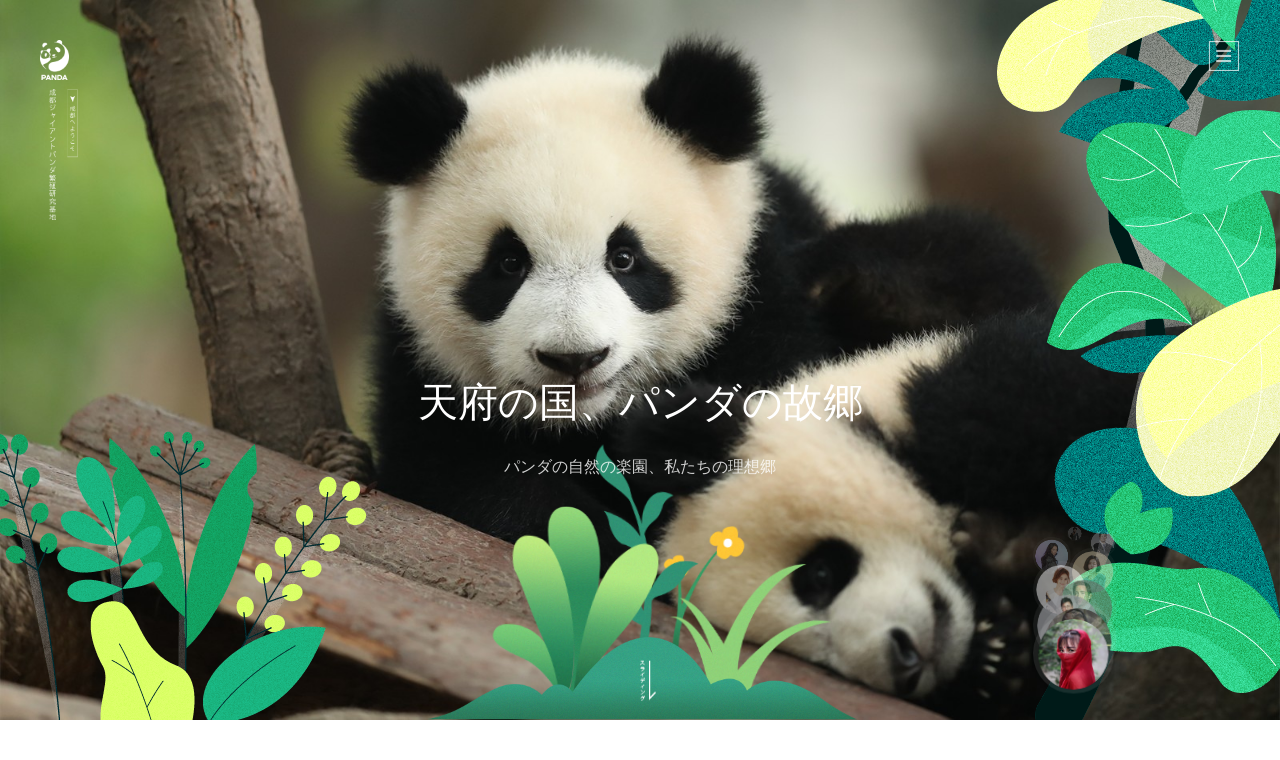

--- FILE ---
content_type: text/html
request_url: https://www.panda.org.cn/jp/
body_size: 5572
content:
<!doctype html>
<html>
<head>
<meta charset="utf-8">
<meta name="viewport" content="width=device-width, initial-scale=1.0">
<title>成都ジャイアントパンダ繁殖研究基地</title>
<meta name="format-detection" content="telephone=no" />
<link rel="stylesheet" href="/skin/public/assets/base/layout.css">
<link rel="stylesheet" href="/skin/public/assets/iconfont/iconfont.css">
<link rel="stylesheet" href="/skin/public/assets/font/log.css">
<link rel="stylesheet" href="/skin/jp/css/style.css?v=202309242125">
<script type="application/javascript" src="/skin/public/js/jquery2.1.4/jquery.min.js"></script>
<script charset="UTF-8" id="LA_COLLECT" src="/skin/public/js/la/js-sdk-pro.min.js"></script>
<script>LA.init({id: "3MsmHkiV86cQfjqx",ck: "3MsmHkiV86cQfjqx", autoTrack: true, prefix: 'event'})</script>
<script type="application/javascript" src="/skin/public/js/panda/panda.js?v=20230926"></script>
<link rel="stylesheet" href="/skin/public/js/wow/animate.min.css">
<link rel="stylesheet" href="/skin/jp/css/home.css?v=20250228">
</head>
<body>
<div class="maxw">
    <div class="index">
        <div class="header-wrap" style="display: none;">
            <div class="logo" onClick="sethref('/jp/')"><i class="iconfont icon-logo" style="font-size: 0.6rem;"></i>
                <p>成都ジャイアントパンダ繁殖研究基地</p>
            </div>
            <div class="nav-wrap">
                                                    <div class="list-box"><span style="color: rgb(51, 51, 51);"><i class="iconfont icon-" style="font-size: 16px;"></i><span class="name">ニュースセンター</span></span>
                    <div class="list-child">
                                                    <p onclick="sethref('/jp/news/news')">最新ニュース</p>
                                                    <p onclick="sethref('/jp/news/events')">イベント</p>
                                                    <p onclick="sethref('/jp/news/interesting')">パンダの逸聞</p>
                                            </div>    
                </div>
                                                                         <div class="list-box"><span style="color: rgb(51, 51, 51);"><i class="iconfont icon-" style="font-size: 16px;"></i><span class="name">ご利用案内</span></span>
                    <div class="list-child">
                                                    <p onclick="sethref('/jp/service/opentime')">開園時間</p>
                                                    <p onclick="sethref('/jp/service/ticket')">入園料</p>
                                                    <p onclick="sethref('/jp/service/sightseeingbus')">園内カート案内</p>
                                                    <p onclick="sethref('/jp/service/explain')">ガイドツアー</p>
                                                    <p onclick="sethref('/jp/service/map')">園内マップ</p>
                                                    <p onclick="sethref('/jp/service/foodandshop')">レストラン･ショップ案内・パフォーマンス</p>
                                                    <p onclick="sethref('/jp/service/transit')">アクセス</p>
                                                    <p onclick="sethref('/jp/service/notice')">お客様へ</p>
                                                    <p onclick="sethref('/jp/service/contact')">お問い合わせ</p>
                                            </div>    
                </div>
                                                                         <div class="list-box"><span style="color: rgb(51, 51, 51);"><i class="iconfont icon-" style="font-size: 16px;"></i><span class="name">保護研究プロジェクト</span></span>
                    <div class="list-child">
                                                    <p onclick="sethref('/jp/research/monograph')">学術交流</p>
                                                    <p onclick="sethref('/jp/research/importance')">実験室概況</p>
                                                    <p onclick="sethref('/jp/research/institutions')">実験室組織案内</p>
                                                    <p onclick="sethref('/jp/research/team')">研究チーム</p>
                                                    <p onclick="sethref('/jp/research/achievements')">研究プロジェクト及び成果</p>
                                                    <p onclick="sethref('/jp/research/results')">研究の方向と内容</p>
                                            </div>    
                </div>
                                                                         <div class="list-box"><span style="color: rgb(51, 51, 51);"><i class="iconfont icon-" style="font-size: 16px;"></i><span class="name">動物の家</span></span>
                    <div class="list-child">
                                                    <p onclick="sethref('/jp/animal/feeding')">飼育ニュース</p>
                                                    <p onclick="sethref('/jp/animal/stockman')">飼育員紹介</p>
                                                    <p onclick="sethref('/jp/animal/preventionandcure')">疾病の予防と治療</p>
                                                    <p onclick="sethref('/jp/animal/hospital')">パンダ病院</p>
                                            </div>    
                </div>
                                                                         <div class="list-box"><span style="color: rgb(51, 51, 51);"><i class="iconfont icon-" style="font-size: 16px;"></i><span class="name">科学普及教育</span></span>
                    <div class="list-child">
                                                    <p onclick="sethref('/jp/education/introduction')">科学普及教育の紹介</p>
                                                    <p onclick="sethref('/jp/education/framework')">科学普及施設</p>
                                                    <p onclick="sethref('/jp/education/activityreservation')">イベント予約</p>
                                                    <p onclick="sethref('/jp/education/volunteers')">ボランティアの家</p>
                                                    <p onclick="sethref('/jp/education/database')">科学普及データベース</p>
                                            </div>    
                </div>
                                                                         <div class="list-box"><span style="color: rgb(51, 51, 51);"><i class="iconfont icon-" style="font-size: 16px;"></i><span class="name">パンダ文化</span></span>
                    <div class="list-child">
                                                    <p onclick="sethref('/jp/culture/activities')">パンダニュース</p>
                                                    <p onclick="sethref('/jp/culture/wallpapers')">パンダ壁紙</p>
                                                    <p onclick="sethref('/jp/culture/music')">パンダ音楽</p>
                                                    <p onclick="sethref('/jp/culture/artgroup')">パンダ芸術団</p>
                                                    <p onclick="sethref('/jp/culture/films')">パンダのドキュメンタリー</p>
                                                    <p onclick="sethref('/jp/culture/artgallery')">公式セルフメディア</p>
                                                    <p onclick="sethref('/jp/culture/tiktok')">パンダ映像</p>
                                            </div>    
                </div>
                                                                         <div class="list-box"><span style="color: rgb(51, 51, 51);"><i class="iconfont icon-" style="font-size: 16px;"></i><span class="name">国内外協力</span></span>
                    <div class="list-child">
                                                    <p onclick="sethref('/jp/cooperate/domestic')">国内協力</p>
                                                    <p onclick="sethref('/jp/cooperate/international')">国際協力</p>
                                            </div>    
                </div>
                                                                         <div class="list-box"><span style="color: rgb(51, 51, 51);"><i class="iconfont icon-" style="font-size: 16px;"></i><span class="name">パンダ谷</span></span>
                    <div class="list-child">
                                                    <p onclick="sethref('/jp/pandavalley/news')">パンダ谷ニュース</p>
                                                    <p onclick="sethref('/jp/pandavalley/map')">園内マップ</p>
                                                    <p onclick="sethref('/jp/pandavalley/tour')">パンダ谷ガイド</p>
                                                    <p onclick="sethref('/jp/pandavalley/tickets')">チケット購入･予約</p>
                                                    <p onclick="sethref('/jp/pandavalley/album')">パンダ谷アルバム</p>
                                            </div>    
                </div>
                                                                         <div class="list-box"><span style="color: rgb(51, 51, 51);"><i class="iconfont icon-" style="font-size: 16px;"></i><span class="name">サポーター</span></span>
                    <div class="list-child">
                                                    <p onclick="sethref('/jp/support/support')">サポーターリスト</p>
                                                    <p onclick="sethref('/jp/support/donators')">寄付提議書</p>
                                            </div>    
                </div>
                                                                         <div class="list-box"><span style="color: rgb(51, 51, 51);"><i class="iconfont icon-" style="font-size: 16px;"></i><span class="name">パンダ基地について</span></span>
                    <div class="list-child">
                                                    <p onclick="sethref('/jp/about/introduction')">パンダ基地に関して</p>
                                                    <p onclick="sethref('/jp/about/organizations')">組織機構</p>
                                            </div>    
                </div>
                                                 </div>
            <div class="btn-wrap">
                <div class="languageSelection">
                    <div style="color: rgb(51, 51, 51);">日本語</div>
                    <div class="el-divider el-divider--vertical">
                    </div><i class="iconfont sign icon-sanjiao" style="color: rgb(51, 51, 51); font-size: 12px;"></i>
                    <div class="list-child">
                        <p onClick="sethref('/cn',2,1)">简体中文</p>
                        <p onClick="sethref('/cn',2,2)">繁體中文</p>
                        <p onClick="sethref('/en/')">English</p>
                        <p onClick="sethref('/jp/')">日本語</p>
                    </div>
                </div>
                <div class="btn"><i class="iconfont caidan icon-caidan" style="color: rgb(51, 51, 51); font-size: 28px;"></i></div>
            </div>
        
        </div>

        <div class="section-one">
            <div class="logo"><img src="//file.panda.org.cn/skin/jp/images/logo_1.png"  class="logo1"><img src="//file.panda.org.cn/skin/jp/images/logo_2.png"
                 data-wow-delay="1s" class="logo2 wow fadeInDown"></div>
            <div class="flowers">
                <div class="left wow fadeInLeftBig"><img src="//file.panda.org.cn/skin/jp/images/left.png" ></div>
                <div class="center wow fadeInUpBig"><img src="/skin/jp/images/11.png"  class="img11"><img src="/skin/jp/images/01_1668501398363.png"
                     class="img01 flower-child"><img src="//file.panda.org.cn/skin/jp/images/02.png"  class="img02 flower-child"><img src="/skin/jp/images/03.png"
                     class="img03 flower-child"><img src="//file.panda.org.cn/skin/jp/images/04.png"  class="img04 flower-child"><img src="/skin/jp/images/05.png"
                     class="img05 flower-child"><img src="//file.panda.org.cn/skin/jp/images/06.png"  class="img06 flower-child"><img src="/skin/jp/images/07_1668501448202.png"
                     class="img07 flower-child"><img src="//file.panda.org.cn/skin/jp/images/08_1668501455630.png"  class="img08 flower-child"><img src="/skin/jp/images/09_1668501462685.png"
                     class="img09 flower-child"><img src="//file.panda.org.cn/skin/jp/images/10_1668501469311.png"  class="img10 flower-child"></div>
                <div class="right wow fadeInRightBig"><img src="//file.panda.org.cn/skin/jp/images/right.png" ></div>
            </div>
            <div class="title-box">
                <div class="title">天府の国、パンダの故郷</div>
                <div class="desc">パンダの自然の楽園、私たちの理想郷</div>
            </div>
            <div class="nav-btn"><i class="iconfont caidan icon-caidan" style="color: rgba(255, 255, 255, 0.7); font-size: 0.48rem;"></i></div>
            <div class="head">
                <div class="bubble"><img src="//file.panda.org.cn/skin/jp/images/w01.png" ></div>
                <div class="bubble"><img src="//file.panda.org.cn/skin/jp/images/w02.png" ></div>
                <div class="bubble"><img src="//file.panda.org.cn/skin/jp/images/w03.png" ></div>
                <div class="bubble"><img src="//file.panda.org.cn/skin/jp/images/w04.png" ></div>
                <div class="bubble"><img src="//file.panda.org.cn/skin/jp/images/w05.png" ></div>
                <div class="bubble"><img src="//file.panda.org.cn/skin/jp/images/w06.png" ></div>
                <div class="bubble"><img src="//file.panda.org.cn/skin/jp/images/w07.png" ></div>
                <div class="bubble"><img src="//file.panda.org.cn/skin/jp/images/w08.png" ></div>
                <div class="bubble"><img src="//file.panda.org.cn/skin/jp/images/w09.png" ></div>
            </div>
            <div class="down"><img src="//file.panda.org.cn/skin/jp/images/down.png" ></div>
                    <div class="mask"><img src="//file.panda.org.cn/skin/cn/images/mask-logo.png"  class="mask-logo">
                <div class="mask-wrap">
                                                            <div class="mask-list-box"><span>ニュースセンター</span>
                        <div class="mask-list-child">
                                                         <p onclick="sethref('/jp/news/news')">最新ニュース</p>
                                                    <p onclick="sethref('/jp/news/events')">イベント</p>
                                                    <p onclick="sethref('/jp/news/interesting')">パンダの逸聞</p>
                                                </div>
                    </div>
                                                                                <div class="mask-list-box"><span>ご利用案内</span>
                        <div class="mask-list-child">
                                                         <p onclick="sethref('/jp/service/opentime')">開園時間</p>
                                                    <p onclick="sethref('/jp/service/ticket')">入園料</p>
                                                    <p onclick="sethref('/jp/service/sightseeingbus')">園内カート案内</p>
                                                    <p onclick="sethref('/jp/service/explain')">ガイドツアー</p>
                                                    <p onclick="sethref('/jp/service/map')">園内マップ</p>
                                                    <p onclick="sethref('/jp/service/foodandshop')">レストラン･ショップ案内・パフォーマンス</p>
                                                    <p onclick="sethref('/jp/service/transit')">アクセス</p>
                                                    <p onclick="sethref('/jp/service/notice')">お客様へ</p>
                                                    <p onclick="sethref('/jp/service/contact')">お問い合わせ</p>
                                                </div>
                    </div>
                                                                                <div class="mask-list-box"><span>保護研究プロジェクト</span>
                        <div class="mask-list-child">
                                                         <p onclick="sethref('/jp/research/monograph')">学術交流</p>
                                                    <p onclick="sethref('/jp/research/importance')">実験室概況</p>
                                                    <p onclick="sethref('/jp/research/institutions')">実験室組織案内</p>
                                                    <p onclick="sethref('/jp/research/team')">研究チーム</p>
                                                    <p onclick="sethref('/jp/research/achievements')">研究プロジェクト及び成果</p>
                                                    <p onclick="sethref('/jp/research/results')">研究の方向と内容</p>
                                                </div>
                    </div>
                                                                                <div class="mask-list-box"><span>動物の家</span>
                        <div class="mask-list-child">
                                                         <p onclick="sethref('/jp/animal/feeding')">飼育ニュース</p>
                                                    <p onclick="sethref('/jp/animal/stockman')">飼育員紹介</p>
                                                    <p onclick="sethref('/jp/animal/preventionandcure')">疾病の予防と治療</p>
                                                    <p onclick="sethref('/jp/animal/hospital')">パンダ病院</p>
                                                </div>
                    </div>
                                                                                <div class="mask-list-box"><span>科学普及教育</span>
                        <div class="mask-list-child">
                                                         <p onclick="sethref('/jp/education/introduction')">科学普及教育の紹介</p>
                                                    <p onclick="sethref('/jp/education/framework')">科学普及施設</p>
                                                    <p onclick="sethref('/jp/education/activityreservation')">イベント予約</p>
                                                    <p onclick="sethref('/jp/education/volunteers')">ボランティアの家</p>
                                                    <p onclick="sethref('/jp/education/database')">科学普及データベース</p>
                                                </div>
                    </div>
                                                                                <div class="mask-list-box"><span>パンダ文化</span>
                        <div class="mask-list-child">
                                                         <p onclick="sethref('/jp/culture/activities')">パンダニュース</p>
                                                    <p onclick="sethref('/jp/culture/wallpapers')">パンダ壁紙</p>
                                                    <p onclick="sethref('/jp/culture/music')">パンダ音楽</p>
                                                    <p onclick="sethref('/jp/culture/artgroup')">パンダ芸術団</p>
                                                    <p onclick="sethref('/jp/culture/films')">パンダのドキュメンタリー</p>
                                                    <p onclick="sethref('/jp/culture/artgallery')">公式セルフメディア</p>
                                                    <p onclick="sethref('/jp/culture/tiktok')">パンダ映像</p>
                                                </div>
                    </div>
                                                                                <div class="mask-list-box"><span>国内外協力</span>
                        <div class="mask-list-child">
                                                         <p onclick="sethref('/jp/cooperate/domestic')">国内協力</p>
                                                    <p onclick="sethref('/jp/cooperate/international')">国際協力</p>
                                                </div>
                    </div>
                                                                                <div class="mask-list-box"><span>パンダ谷</span>
                        <div class="mask-list-child">
                                                         <p onclick="sethref('/jp/pandavalley/news')">パンダ谷ニュース</p>
                                                    <p onclick="sethref('/jp/pandavalley/map')">園内マップ</p>
                                                    <p onclick="sethref('/jp/pandavalley/tour')">パンダ谷ガイド</p>
                                                    <p onclick="sethref('/jp/pandavalley/tickets')">チケット購入･予約</p>
                                                    <p onclick="sethref('/jp/pandavalley/album')">パンダ谷アルバム</p>
                                                </div>
                    </div>
                                                                                <div class="mask-list-box"><span>サポーター</span>
                        <div class="mask-list-child">
                                                         <p onclick="sethref('/jp/support/support')">サポーターリスト</p>
                                                    <p onclick="sethref('/jp/support/donators')">寄付提議書</p>
                                                </div>
                    </div>
                                                                                <div class="mask-list-box"><span>パンダ基地について</span>
                        <div class="mask-list-child">
                                                         <p onclick="sethref('/jp/about/introduction')">パンダ基地に関して</p>
                                                    <p onclick="sethref('/jp/about/organizations')">組織機構</p>
                                                </div>
                    </div>
                                                        </div><i class="iconfont back icon-guanbi-" style="color: rgb(102, 102, 102); font-size: 30px;"></i>
            </div>
        </div>
        <div>
            <div class="time-wrap">
                <p class="wow fadeInDown">開園時間：午前の部：8時 ～12時、午後の部：12時 ～16時30分</p>
                <p class="wow fadeInDown">閉園時間：17時30分</p>
                <p class="wow fadeInDown">入園料金について：入園料金：55元／人，半額：27元／人</p>
            </div>
            <div class="main-wrap">
                <div class="top">
                    <div class="left">
                        <div class="img">
                            <p class="title wow fadeIn">Service</p>
                            <p class="name wow fadeIn">ご利用案内</p>
                        </div>
                    </div>
                    <div class="line"></div>
                    <div class="right">
                        <p class="time wow fadeIn">&nbsp;</p>
                       <!-- <div class="right-list-wrap">
                            <div class="right-list-box wow fadeIn" onClick="sethref('/jp/service/sightseeingbus/')"><i class="iconfont icon-jiaotong" style="color: rgb(153, 153, 153); font-size: 0.34rem;"></i>
                                <p>園内カート案内</p>
                            </div>
                            <div class="right-list-box wow fadeIn" onClick="sethref('/jp/service/explain/')"><i class="iconfont icon-yule1" style="color: rgb(153, 153, 153); font-size: 0.34rem;"></i>
                                <p>ガイドツアー</p>
                            </div>
                            <div class="right-list-box wow fadeIn" onClick="sethref('/jp/service/map/')"><i class="iconfont icon-quanjing" style="color: rgb(153, 153, 153); font-size: 0.34rem;"></i>
                                <p>園内マップ</p>
                            </div>
                            <div class="right-list-box wow fadeIn" onClick="sethref('/jp/service/transit/')"><i class="iconfont icon-luxian" style="color: rgb(153, 153, 153); font-size: 0.34rem;"></i>
                                <p>アクセス</p>
                            </div>
                        </div>-->
                    </div>
                </div>
                <div class="bottom">
                    <div class="picture-wrap">
                        <div class="big-picture wow bounceIn"><img src="//file.panda.org.cn/skin/jp/images/img01.png" ></div>
                        <div data-wow-delay="0.8s" class="small-picture wow bounceIn"><img src="//file.panda.org.cn/skin/jp/images/img02.png" ></div>
                    </div>
                    <div class="tab-wrap">
                                                                                                     <div data-wow-delay="1s" class="list-box wow fadeInLeft class-one" onClick="sethref('/jp/service/opentime')"><span>開園時間</span></div>
                                           			                                                   <div data-wow-delay="1.2s" class="list-box wow fadeInLeft class-one" onClick="sethref('/jp/service/ticket')"><span>入園料</span></div>
                                           			                                                   <div data-wow-delay="1.4s" class="list-box wow fadeInLeft class-one" onClick="sethref('/jp/service/sightseeingbus')"><span>園内カート案内</span></div>
                                           			                                                   <div data-wow-delay="1.6s" class="list-box wow fadeInLeft class-one" onClick="sethref('/jp/service/explain')"><span>ガイドツアー</span></div>
                                           			                                                   <div data-wow-delay="1.8s" class="list-box wow fadeInLeft class-two" onClick="sethref('/jp/service/map')"><span>園内マップ</span></div>
                                           			                                                   <div data-wow-delay="2s" class="list-box wow fadeInLeft class-two" onClick="sethref('/jp/service/foodandshop')"><span>レストラン･ショップ案内・パフォーマンス</span></div>
                                           			                                                   <div data-wow-delay="2.2s" class="list-box wow fadeInLeft class-two" onClick="sethref('/jp/service/transit')"><span>アクセス</span></div>
                                           			                                                   <div data-wow-delay="2.4s" class="list-box wow fadeInLeft class-two" onClick="sethref('/jp/service/notice')"><span>お客様へ</span></div>
                                           			                                                   <div data-wow-delay="2.6s" class="list-box wow fadeInLeft class-two" onClick="sethref('/jp/service/contact')"><span>お問い合わせ</span></div>
                                           			                    </div>
                </div>
            </div>
        </div>
        <div class="section-three">
            <div class="left wow fadeInDown" onClick="sethref('/jp/research/monograph/')">
                <div class="img" style="background-image: url('/skin/jp/images/img05.jpg'); background-size: cover; background-repeat: no-repeat;"></div><img src="//file.panda.org.cn/skin/jp/images/img05_1668419224112.png"  class="flowers">
                <p class="title">research</p>
                <p class="name">保護研究プロジェクト</p>
            </div>
            <div class="right wow fadeInDown"  onClick="sethref('/jp/education/introduction/')">
                <div class="img" style="background-image: url('/skin/jp/images/img06.jpg'); background-size: cover; background-repeat: no-repeat;"></div><img src="//file.panda.org.cn/skin/jp/images/img06_1668418993460.png"  class="flowers">
                <p class="title">education</p>
                <p class="name">科学普及教育</p>
            </div>
        </div>
        <div class="section-four">
            <div class="main-title wow fadeIn"> baseDynamic </div>
            <p class="name wow fadeIn">ニュースセンター</p>
            <div class="tab-wrap">
                <div class="tab-box wow fadeIn active" ref="tab1"> 最新ニュース </div>
                <div class="tab-box wow fadeIn" ref="tab2"> イベント </div>
                <div class="tab-box wow fadeIn" ref="tab3"> パンダの逸聞 </div>
            </div>
            <blockquote>
				<div class="list-wrap" id="tab1">
													<div data-wow-delay="0s" class="list-box wow fadeInLeft" onclick="sethref('/jp/news/news/2025-12-26/8846.html')"><i class="iconfont icon-jiantou1" style="color: rgb(102, 102, 102); font-size: 0.1rem;"></i>
						<p class="time">2025-09-30</p>
						<p class="title">パンダ基地は2025年全国科学普及マンス・国際レッサーパンダデー「レッサーパンダの幸せの惑星」テーマ科学普及イベントを展開</p>
					</div>
													<div data-wow-delay="0.33333333333333s" class="list-box wow fadeInLeft" onclick="sethref('/jp/news/news/2025-06-16/8802.html')"><i class="iconfont icon-jiantou1" style="color: rgb(102, 102, 102); font-size: 0.1rem;"></i>
						<p class="time">2025-05-25</p>
						<p class="title">2025年国際生物多様性の日及び科学技術イベント週間をテーマに科学普及イベントがパンダ基地で開催</p>
					</div>
													<div data-wow-delay="0.66666666666667s" class="list-box wow fadeInLeft" onclick="sethref('/jp/news/news/2025-03-14/8668.html')"><i class="iconfont icon-jiantou1" style="color: rgb(102, 102, 102); font-size: 0.1rem;"></i>
						<p class="time">2025-03-14</p>
						<p class="title">パンダ基地は2025年の世界野生生物の日をテーマにした科学普及イベントを開催</p>
					</div>
													<div data-wow-delay="1s" class="list-box wow fadeInLeft" onclick="sethref('/jp/news/news/2025-03-11/8655.html')"><i class="iconfont icon-jiantou1" style="color: rgb(102, 102, 102); font-size: 0.1rem;"></i>
						<p class="time">2025-02-01</p>
						<p class="title">Frutas de Chileチリフルーツが「エンリッチメント計画」に寄付 ジャイアントパンダ保護の公益活動を実践</p>
					</div>
												</div>
				<div class="list-wrap" id="tab2" style="display: none">
									<div class="list-box" onclick="sethref('/jp/news/events/2025-12-26/8845.html')"><i class="iconfont icon-jiantou1" style="color: rgb(102, 102, 102); font-size: 0.1rem;"></i>
						<p class="time">2025-11-04</p>
						<p class="title">聞き手から話し手へ:第20期科学普及ボランティアが準備完了！</p>
					</div>
									<div class="list-box" onclick="sethref('/jp/news/events/2025-12-26/8844.html')"><i class="iconfont icon-jiantou1" style="color: rgb(102, 102, 102); font-size: 0.1rem;"></i>
						<p class="time">2025-10-10</p>
						<p class="title">イベントレビュー丨世界動物の日丨「金色の精霊」と秋の約束：私だって「国宝」だよ</p>
					</div>
									<div class="list-box" onclick="sethref('/jp/news/events/2025-12-26/8843.html')"><i class="iconfont icon-jiantou1" style="color: rgb(102, 102, 102); font-size: 0.1rem;"></i>
						<p class="time">2025-08-25</p>
						<p class="title">パンダ基地が２０２５年「FUN夏休み・グングン工房」シリーズテーマ科学普及イベントを開催</p>
					</div>
									<div class="list-box" onclick="sethref('/jp/news/events/2025-06-16/8801.html')"><i class="iconfont icon-jiantou1" style="color: rgb(102, 102, 102); font-size: 0.1rem;"></i>
						<p class="time">2025-06-06</p>
						<p class="title">パンダ基地で「六五環境デー」環境保護テーマの科学普及イベントを開催</p>
					</div>
								</div>
				<div class="list-wrap" id="tab3" style="display: none">
									<div class="list-box" onclick="sethref('/jp/news/interesting/2023-07-08/7571.html')"><i class="iconfont icon-jiantou1" style="color: rgb(102, 102, 102); font-size: 0.1rem;"></i>
						<p class="time">2023-05-01</p>
						<p class="title">ジャイアントパンダ百科　タケを食べること</p>
					</div>
									<div class="list-box" onclick="sethref('/jp/news/interesting/2023-07-08/7570.html')"><i class="iconfont icon-jiantou1" style="color: rgb(102, 102, 102); font-size: 0.1rem;"></i>
						<p class="time">2023-04-10</p>
						<p class="title">食べ残しを持ち帰るジャイアントパンダ</p>
					</div>
									<div class="list-box" onclick="sethref('/jp/news/interesting/2023-07-08/7569.html')"><i class="iconfont icon-jiantou1" style="color: rgb(102, 102, 102); font-size: 0.1rem;"></i>
						<p class="time">2023-02-26</p>
						<p class="title">成都パンダ基地の体育授業が始まり、パンダたちがフィジカルアップ！</p>
					</div>
									<div class="list-box" onclick="sethref('/jp/news/interesting/2023-07-08/7568.html')"><i class="iconfont icon-jiantou1" style="color: rgb(102, 102, 102); font-size: 0.1rem;"></i>
						<p class="time">2022-11-10</p>
						<p class="title">秋の日のジャイアントパンダ</p>
					</div>
								</div>
            </blockquote>
        </div>
        <div class="section-five wow fadeInUpBig" onClick="sethref('/jp/culture/activities/')">
            <div class="img" style="background-image: url('//file.panda.org.cn/skin/jp/images/img07.jpg'); background-size: cover; background-repeat: no-repeat;"></div><img src="//file.panda.org.cn/skin/jp/images/img07_1668419001452.png"  class="flowers">
            <p class="title">pandaCulture</p>
            <p class="name">パンダ文化</p>
        </div>
        <div class="footer-wrap">
            <div class="top">
                <div class="left">
                    <p class="title">住所</p>
                    <p class="address">中国四川省成都市成華区パンダ大通り1375号</p>
                    <p class="postal-code">郵政番号:610081</p>
                    <!--<p class="mail">メールアドレス:pandabase@panda.org.cn</p>-->
                </div>
                <div class="right">
                    <p class="title">ホットライン</p>
                    <p class="tel-one">86-28-83510033</p>
                    <p class="tel-two">ファックス:86-28-83516911</p>
                </div>
            </div>
            <div class="bottom">
                <div class="left" onclick="sethref('/jp/service/contact/')">お問い合わせ</div>
                <div class="right">©2001-2024 panda.org.cn 成都ジャイアントパンダ繁殖研究基地 All Rights Reserved.</div>
            </div>
            <div class="el-backtop" style="right: 40px; bottom: 40px;"><i class="iconfont icon-top" style="color: rgb(51, 51, 51); font-size: 0.44rem;"></i></div>
        </div>

    </div>
</div>
<script type="application/javascript" src="/skin/jp/js/home.js"></script>

<script type="application/javascript" src="/skin/public/js/wow/wow.min.js"></script>
<script type="application/javascript">
	$(function() {
		new WOW().init();
	});
</script>

</body>
</html>

--- FILE ---
content_type: text/css
request_url: https://www.panda.org.cn/skin/public/assets/base/layout.css
body_size: 1720
content:
@charset "UTF-8";
html {
  font-family: -apple-system, BlinkMacSystemFont, Segoe UI, PingFang SC, Hiragino Sans GB, Microsoft YaHei, Helvetica Neue, Helvetica, Arial, sans-serif, Apple Color Emoji, Segoe UI Emoji, Segoe UI Symbol;
  -ms-text-size-adjust: 100%;
  -webkit-text-size-adjust: 100%;
}

body {
  font-size: 14px;
  overflow: hidden;
  overflow-y: auto;
  -webkit-overflow-scrolling: touch;
  font-family: "helvetica neue", arial, sans-serif;
}

html,
body,
.maxw {
  width: 100%;
}

* {
  -webkit-touch-callout: none;
  -webkit-tap-highlight-color: transparent;
  -webkit-box-sizing: border-box;
  -moz-box-sizing: border-box;
  box-sizing: border-box;
  margin: 0;
  padding: 0;
}

audio,
canvas,
progress,
video {
  display: inline-block;
  vertical-align: baseline;
}

audio:not([controls]) {
  display: none;
  height: 0;
}

[hidden],
template {
  display: none;
}

/*a {
  color: #000000;
  background: transparent;
  text-decoration: none;
  -webkit-tap-highlight-color: transparent;
  transition: all 0.25s ease 0s;
}
a:active {
  outline: 0;
}*/

b,
strong {
  font-weight: bold;
}

i {
  font-style: normal;
}

img {
  border: 0;
  vertical-align: middle;
  max-width: 100%;
  object-fit: cover;
  height: auto;
}

hr {
  -moz-box-sizing: content-box;
  box-sizing: content-box;
  height: 0;
}

pre {
  overflow: auto;
  white-space: pre;
  white-space: pre-wrap;
  word-wrap: break-word;
}

button,
input,
optgroup,
select,
textarea {
  color: inherit;
  font: inherit;
  margin: 0;
  border: none;
  outline: none;
  -webkit-appearance: none;
}

button {
  overflow: visible;
}

button,
select {
  text-transform: none;
}

button,
html input {
  cursor: pointer;
}

button[disabled],
html input[disabled] {
  cursor: default;
}

button::-moz-focus-inner,
input::-moz-focus-inner {
  border: 0;
  padding: 0;
}

input {
  -moz-box-sizing: border-box;
  -webkit-box-sizing: border-box;
  box-sizing: border-box;
  line-height: normal;
  box-sizing: border-box;
  padding: 0;
}

input::-webkit-outer-spin-button {
  height: auto;
  -webkit-appearance: none;
}

legend {
  border: 0;
  padding: 0;
}

textarea {
  overflow: auto;
  resize: vertical;
}

table {
  border-collapse: collapse;
  border-spacing: 0;
}

ul,
li,
ol {
  list-style: none outside none;
}

h1,
h2,
h3 {
  font-weight: normal;
  font-size: 100%;
}

input::-moz-placeholder,
textarea::-moz-placeholder {
  color: #cccccc;
}

input:-ms-input-placeholder,
textarea:-ms-input-placeholder {
  color: #cccccc;
}

input::-webkit-input-placeholder,
textarea::-webkit-input-placeholder {
  color: #cccccc;
}

input[type=button] {
  -webkit-appearance: none;
  appearance: none;
}

::-webkit-scrollbar {
  width: 0.01rem;
  height: 0.01rem;
}

::-webkit-scrollbar-thumb {
  background: rgba(0, 0, 0, 0.05);
}

::-webkit-scrollbar-thumb:window-inactive {
  background: rgba(0, 0, 0, 0.05);
}


/*  loading */

.el-loading-spinner {
	background-image: url("../../images/loading .gif");
	background-repeat: no-repeat;
	background-size: 300px;
	width: 100%;
	height: 400px;
	background-position: center;
	transform: translateY(-50%);
}

.el-loading-spinner .circular {
	display: none;
}

.el-popover {
	padding: 1px;
}

.el-pager li.active, .el-pager li:hover, .el-select-dropdown__item.selected {
	color: #15A98D;
}

.el-pagination__sizes .el-input .el-input__inner:hover, .el-input__inner:focus {
	border-color: #15A98D;
}

.el-message--warning {
	left: 50% !important;
	top: 30% !important;
	transform: translate(-50%, -50%);
	margin: 0 !important;
}

.more-btn-one {
	font-size: 16px;
	text-align: right;
	position: absolute;
	bottom: -50px;
	right: 0;
	cursor: pointer;
	color: #666666;
	display: flex;
	align-items: center;
}

.more-btn-one i {
	margin-left: 5px;
	position: relative;
	top: 1px;
}

.more-btn-one:hover {
	color: #15A98D;
}

.more-btn-two {
	font-size: 16px;
	text-align: right;
	position: absolute;
	bottom: -50px;
	right: 0;
	cursor: pointer;
	color: #ffffff;
	border-bottom: 1px solid transparent;
	display: flex;
	align-items: center;
}

.more-btn-two i {
	margin-left: 5px;
	position: relative;
	top: 1px;
}

.more-btn-two:hover {
	border-bottom-color: #ffffff;
}

.main {
	position: relative;
}



/*col补充*/

.el-row {
	-webkit-box-sizing: border-box;
	box-sizing: border-box;
}

.el-row:after,.el-row:before {
	display: table;
}

.el-row:after {
	clear: both;
}

.el-row--flex {
	display: -webkit-box;
	display: -ms-flexbox;
	display: flex;
}

.el-col-0,.el-row--flex:after,.el-row--flex:before {
	display: none;
}

.el-row--flex.is-justify-center {
	-webkit-box-pack: center;
	-ms-flex-pack: center;
	justify-content: center;
}

.el-row--flex.is-justify-end {
	-webkit-box-pack: end;
	-ms-flex-pack: end;
	justify-content: flex-end;
}

.el-row--flex.is-justify-space-between {
	-webkit-box-pack: justify;
	-ms-flex-pack: justify;
	justify-content: space-between;
}

.el-row--flex.is-justify-space-around {
	-ms-flex-pack: distribute;
	justify-content: space-around;
}

.el-row--flex.is-align-middle {
	-webkit-box-align: center;
	-ms-flex-align: center;
	align-items: center;
}

.el-row--flex.is-align-bottom {
	-webkit-box-align: end;
	-ms-flex-align: end;
	align-items: flex-end;
}

[class*=el-col-] {
	float: left;
	-webkit-box-sizing: border-box;
	box-sizing: border-box;
}

.el-col-6 {
	width: 25%;
}

--- FILE ---
content_type: text/css
request_url: https://www.panda.org.cn/skin/public/assets/iconfont/iconfont.css
body_size: 4018
content:
@font-face{font-family:"iconfont";src:url('iconfont.eot?t=1669886468748#iefix') format("embedded-opentype"),url('iconfont.woff2?t=1669886468748') format('woff2'),url('iconfont.woff?t=1669886468748') format('woff'),url('iconfont.ttf?t=1669886468748') format('truetype'),url('iconfont.svg?t=1669886468748#iconfont') format('svg');}@font-face{font-family:"iconfont";src:url('iconfont_xin.woff2?t=1741658017771') format('woff2'),url('iconfont_xin.woff?t=1741658017771') format('woff'),url('iconfont_xin.ttf?t=1741658017771') format('truetype');}.iconfont{font-family:"iconfont" !important;font-style:normal;-webkit-font-smoothing:antialiased;-moz-osx-font-smoothing:grayscale;}.icon-yuyan:before{content:"\e611";}.icon-dingpiao-06:before{content:"\e9a3";}.icon-dingpiao-04:before{content:"\e9a9";}.icon-yule1:before{content:"\e607";}.icon-shengyin:before{content:"\e67f";}.icon-bofang:before{content:"\e6d1";}.icon-zanting:before{content:"\e718";}.icon-yuding:before{content:"\e717";}.icon-fuwu:before{content:"\e640";}.icon-a-ziyuan21:before{content:"\e616";}.icon-shouye-01:before{content:"\e63b";}.icon-aixintongdao:before{content:"\e60e";}.icon-wenhuayule:before{content:"\e62c";}.icon-hezuoshixin:before{content:"\e63c";}.icon-dangwugongkai1:before{content:"\e6c6";}.icon-guanyuwo:before{content:"\e62b";}.icon-jiaoyu:before{content:"\e625";}.icon-dianshangjiashangcheng:before{content:"\e79f";}.icon-keyanxitong:before{content:"\e63e";}.icon-24gf-newspaper4:before{content:"\e8b4";}.icon-jiantou_shang:before{content:"\e630";}.icon-jiantou_xia:before{content:"\e632";}.icon-shubiao1:before{content:"\e8a7";}.icon-xiala2-copy:before{content:"\e89d";}.icon-xinfeng:before{content:"\e888";}.icon-daba:before{content:"\e889";}.icon-caidan1:before{content:"\e88a";}.icon-zuo:before{content:"\e88b";}.icon-weizhi:before{content:"\e88c";}.icon-shijian:before{content:"\e88d";}.icon-xiala2:before{content:"\e88e";}.icon-caidan2:before{content:"\e88f";}.icon-caidan3:before{content:"\e890";}.icon-yuyue:before{content:"\e891";}.icon-line:before{content:"\e892";}.icon-xiala:before{content:"\e893";}.icon-jiantou:before{content:"\e894";}.icon-jiantou1:before{content:"\e895";}.icon-jiao:before{content:"\e896";}.icon-caidan4:before{content:"\e897";}.icon-luxian:before{content:"\e898";}.icon-quanjing:before{content:"\e899";}.icon-top:before{content:"\e89a";}.icon-jiaotong:before{content:"\e89b";}.icon-xing:before{content:"\e89c";}.icon-fanhuidingbu1:before{content:"\e6a5";}.icon-arrowLeft:before{content:"\e65d";}.icon-guanbi-:before{content:"\e656";}.icon-shuangjiantou:before{content:"\e624";}.icon-logo:before{content:"\e6e7";}.icon-daxiongmaofengfu:before{content:"\e6e8";}.icon-canyingouwu:before{content:"\e6e9";}.icon-hezuopingtai:before{content:"\e6ea";}.icon-jiaodianhuodong:before{content:"\e6eb";}.icon-dongwuxunlian:before{content:"\e6ec";}.icon-fenbubankuai:before{content:"\e6ed";}.icon-daolanditu:before{content:"\e6ee";}.icon-douyin:before{content:"\e6ef";}.icon-fanyuhezuo:before{content:"\e6f0";}.icon-jiaoliuhuodongyurencaipeiyang:before{content:"\e6f1";}.icon-gonggongjiaotong:before{content:"\e6f2";}.icon-sanjiao:before{content:"\e6f3";}.icon-touweizhulei:before{content:"\e6f4";}.icon-kepuchangguan:before{content:"\e6f5";}.icon-fanhuidingbu:before{content:"\e6f6";}.icon-xianxingyoujiantou:before{content:"\e6f7";}.icon-shiyanshigaikuang:before{content:"\e6f8";}.icon-guanfangAPP:before{content:"\e6f9";}.icon-huodongjieshao:before{content:"\e6fa";}.icon-danweigonggao:before{content:"\e6fb";}.icon-shubiao:before{content:"\e6fc";}.icon-kepujiaoyu:before{content:"\e6fd";}.icon-keyanhezuo:before{content:"\e6fe";}.icon-keyanbaohu:before{content:"\e6ff";}.icon-shiyanshizuzhijiagou:before{content:"\e700";}.icon-weixin:before{content:"\e701";}.icon-jiangjiefuwu:before{content:"\e702";}.icon-xiongmaowenhua:before{content:"\e703";}.icon-weibo:before{content:"\e704";}.icon-xiongmaoyinle:before{content:"\e705";}.icon-xiongmaoshipin:before{content:"\e706";}.icon-shiwuzhaoling:before{content:"\e707";}.icon-xiongmaoyingshi:before{content:"\e708";}.icon-xianxingzuojiantou:before{content:"\e709";}.icon-xiongmaomeishuguan:before{content:"\e70a";}.icon-yanjiuduiwu:before{content:"\e70b";}.icon-xiongmaobizhi:before{content:"\e70c";}.icon-youkexuzhi:before{content:"\e70d";}.icon-yuanquanjiantou:before{content:"\e70e";}.icon-changjiantou:before{content:"\e70f";}.icon-xiongmaoxiaoyouxi:before{content:"\e710";}.icon-zhiyuanzhezhijia:before{content:"\e711";}.icon-youjiantou:before{content:"\e712";}.icon-xiongmaoquwen:before{content:"\e713";}.icon-zuojiantou:before{content:"\e714";}.icon-logotext:before{content:"\e715";}.icon-jididongtai:before{content:"\e716";}.icon-caidan:before{content:"\e613";}@font-face{font-family:element-icons;src:url(../font/element-icons.woff) format("woff"),url(../font/element-icons.ttf) format("truetype");font-weight:400;font-display:"auto";font-style:normal;}[class*=" el-icon-"],[class^=el-icon-]{font-family:element-icons !important;speak:none;font-style:normal;font-weight:400;font-variant:normal;text-transform:none;line-height:1;vertical-align:baseline;display:inline-block;-webkit-font-smoothing:antialiased;-moz-osx-font-smoothing:grayscale;}.el-icon-ice-cream-round:before{content:"\e6a0";}.el-icon-ice-cream-square:before{content:"\e6a3";}.el-icon-lollipop:before{content:"\e6a4";}.el-icon-potato-strips:before{content:"\e6a5";}.el-icon-milk-tea:before{content:"\e6a6";}.el-icon-ice-drink:before{content:"\e6a7";}.el-icon-ice-tea:before{content:"\e6a9";}.el-icon-coffee:before{content:"\e6aa";}.el-icon-orange:before{content:"\e6ab";}.el-icon-pear:before{content:"\e6ac";}.el-icon-apple:before{content:"\e6ad";}.el-icon-cherry:before{content:"\e6ae";}.el-icon-watermelon:before{content:"\e6af";}.el-icon-grape:before{content:"\e6b0";}.el-icon-refrigerator:before{content:"\e6b1";}.el-icon-goblet-square-full:before{content:"\e6b2";}.el-icon-goblet-square:before{content:"\e6b3";}.el-icon-goblet-full:before{content:"\e6b4";}.el-icon-goblet:before{content:"\e6b5";}.el-icon-cold-drink:before{content:"\e6b6";}.el-icon-coffee-cup:before{content:"\e6b8";}.el-icon-water-cup:before{content:"\e6b9";}.el-icon-hot-water:before{content:"\e6ba";}.el-icon-ice-cream:before{content:"\e6bb";}.el-icon-dessert:before{content:"\e6bc";}.el-icon-sugar:before{content:"\e6bd";}.el-icon-tableware:before{content:"\e6be";}.el-icon-burger:before{content:"\e6bf";}.el-icon-knife-fork:before{content:"\e6c1";}.el-icon-fork-spoon:before{content:"\e6c2";}.el-icon-chicken:before{content:"\e6c3";}.el-icon-food:before{content:"\e6c4";}.el-icon-dish-1:before{content:"\e6c5";}.el-icon-dish:before{content:"\e6c6";}.el-icon-moon-night:before{content:"\e6ee";}.el-icon-moon:before{content:"\e6f0";}.el-icon-cloudy-and-sunny:before{content:"\e6f1";}.el-icon-partly-cloudy:before{content:"\e6f2";}.el-icon-cloudy:before{content:"\e6f3";}.el-icon-sunny:before{content:"\e6f6";}.el-icon-sunset:before{content:"\e6f7";}.el-icon-sunrise-1:before{content:"\e6f8";}.el-icon-sunrise:before{content:"\e6f9";}.el-icon-heavy-rain:before{content:"\e6fa";}.el-icon-lightning:before{content:"\e6fb";}.el-icon-light-rain:before{content:"\e6fc";}.el-icon-wind-power:before{content:"\e6fd";}.el-icon-baseball:before{content:"\e712";}.el-icon-soccer:before{content:"\e713";}.el-icon-football:before{content:"\e715";}.el-icon-basketball:before{content:"\e716";}.el-icon-ship:before{content:"\e73f";}.el-icon-truck:before{content:"\e740";}.el-icon-bicycle:before{content:"\e741";}.el-icon-mobile-phone:before{content:"\e6d3";}.el-icon-service:before{content:"\e6d4";}.el-icon-key:before{content:"\e6e2";}.el-icon-unlock:before{content:"\e6e4";}.el-icon-lock:before{content:"\e6e5";}.el-icon-watch:before{content:"\e6fe";}.el-icon-watch-1:before{content:"\e6ff";}.el-icon-timer:before{content:"\e702";}.el-icon-alarm-clock:before{content:"\e703";}.el-icon-map-location:before{content:"\e704";}.el-icon-delete-location:before{content:"\e705";}.el-icon-add-location:before{content:"\e706";}.el-icon-location-information:before{content:"\e707";}.el-icon-location-outline:before{content:"\e708";}.el-icon-location:before{content:"\e79e";}.el-icon-place:before{content:"\e709";}.el-icon-discover:before{content:"\e70a";}.el-icon-first-aid-kit:before{content:"\e70b";}.el-icon-trophy-1:before{content:"\e70c";}.el-icon-trophy:before{content:"\e70d";}.el-icon-medal:before{content:"\e70e";}.el-icon-medal-1:before{content:"\e70f";}.el-icon-stopwatch:before{content:"\e710";}.el-icon-mic:before{content:"\e711";}.el-icon-copy-document:before{content:"\e718";}.el-icon-full-screen:before{content:"\e719";}.el-icon-switch-button:before{content:"\e71b";}.el-icon-aim:before{content:"\e71c";}.el-icon-crop:before{content:"\e71d";}.el-icon-odometer:before{content:"\e71e";}.el-icon-time:before{content:"\e71f";}.el-icon-bangzhu:before{content:"\e724";}.el-icon-close-notification:before{content:"\e726";}.el-icon-microphone:before{content:"\e727";}.el-icon-turn-off-microphone:before{content:"\e728";}.el-icon-position:before{content:"\e729";}.el-icon-postcard:before{content:"\e72a";}.el-icon-message:before{content:"\e72b";}.el-icon-chat-line-square:before{content:"\e72d";}.el-icon-chat-dot-square:before{content:"\e72e";}.el-icon-chat-dot-round:before{content:"\e72f";}.el-icon-chat-square:before{content:"\e730";}.el-icon-chat-line-round:before{content:"\e731";}.el-icon-chat-round:before{content:"\e732";}.el-icon-set-up:before{content:"\e733";}.el-icon-turn-off:before{content:"\e734";}.el-icon-open:before{content:"\e735";}.el-icon-connection:before{content:"\e736";}.el-icon-link:before{content:"\e737";}.el-icon-cpu:before{content:"\e738";}.el-icon-thumb:before{content:"\e739";}.el-icon-female:before{content:"\e73a";}.el-icon-male:before{content:"\e73b";}.el-icon-guide:before{content:"\e73c";}.el-icon-news:before{content:"\e73e";}.el-icon-price-tag:before{content:"\e744";}.el-icon-discount:before{content:"\e745";}.el-icon-wallet:before{content:"\e747";}.el-icon-coin:before{content:"\e748";}.el-icon-money:before{content:"\e749";}.el-icon-bank-card:before{content:"\e74a";}.el-icon-box:before{content:"\e74b";}.el-icon-present:before{content:"\e74c";}.el-icon-sell:before{content:"\e6d5";}.el-icon-sold-out:before{content:"\e6d6";}.el-icon-shopping-bag-2:before{content:"\e74d";}.el-icon-shopping-bag-1:before{content:"\e74e";}.el-icon-shopping-cart-2:before{content:"\e74f";}.el-icon-shopping-cart-1:before{content:"\e750";}.el-icon-shopping-cart-full:before{content:"\e751";}.el-icon-smoking:before{content:"\e752";}.el-icon-no-smoking:before{content:"\e753";}.el-icon-house:before{content:"\e754";}.el-icon-table-lamp:before{content:"\e755";}.el-icon-school:before{content:"\e756";}.el-icon-office-building:before{content:"\e757";}.el-icon-toilet-paper:before{content:"\e758";}.el-icon-notebook-2:before{content:"\e759";}.el-icon-notebook-1:before{content:"\e75a";}.el-icon-files:before{content:"\e75b";}.el-icon-collection:before{content:"\e75c";}.el-icon-receiving:before{content:"\e75d";}.el-icon-suitcase-1:before{content:"\e760";}.el-icon-suitcase:before{content:"\e761";}.el-icon-film:before{content:"\e763";}.el-icon-collection-tag:before{content:"\e765";}.el-icon-data-analysis:before{content:"\e766";}.el-icon-pie-chart:before{content:"\e767";}.el-icon-data-board:before{content:"\e768";}.el-icon-data-line:before{content:"\e76d";}.el-icon-reading:before{content:"\e769";}.el-icon-magic-stick:before{content:"\e76a";}.el-icon-coordinate:before{content:"\e76b";}.el-icon-mouse:before{content:"\e76c";}.el-icon-brush:before{content:"\e76e";}.el-icon-headset:before{content:"\e76f";}.el-icon-umbrella:before{content:"\e770";}.el-icon-scissors:before{content:"\e771";}.el-icon-mobile:before{content:"\e773";}.el-icon-attract:before{content:"\e774";}.el-icon-monitor:before{content:"\e775";}.el-icon-search:before{content:"\e778";}.el-icon-takeaway-box:before{content:"\e77a";}.el-icon-paperclip:before{content:"\e77d";}.el-icon-printer:before{content:"\e77e";}.el-icon-document-add:before{content:"\e782";}.el-icon-document:before{content:"\e785";}.el-icon-document-checked:before{content:"\e786";}.el-icon-document-copy:before{content:"\e787";}.el-icon-document-delete:before{content:"\e788";}.el-icon-document-remove:before{content:"\e789";}.el-icon-tickets:before{content:"\e78b";}.el-icon-folder-checked:before{content:"\e77f";}.el-icon-folder-delete:before{content:"\e780";}.el-icon-folder-remove:before{content:"\e781";}.el-icon-folder-add:before{content:"\e783";}.el-icon-folder-opened:before{content:"\e784";}.el-icon-folder:before{content:"\e78a";}.el-icon-edit-outline:before{content:"\e764";}.el-icon-edit:before{content:"\e78c";}.el-icon-date:before{content:"\e78e";}.el-icon-c-scale-to-original:before{content:"\e7c6";}.el-icon-view:before{content:"\e6ce";}.el-icon-loading:before{content:"\e6cf";}.el-icon-rank:before{content:"\e6d1";}.el-icon-sort-down:before{content:"\e7c4";}.el-icon-sort-up:before{content:"\e7c5";}.el-icon-sort:before{content:"\e6d2";}.el-icon-finished:before{content:"\e6cd";}.el-icon-refresh-left:before{content:"\e6c7";}.el-icon-refresh-right:before{content:"\e6c8";}.el-icon-refresh:before{content:"\e6d0";}.el-icon-video-play:before{content:"\e7c0";}.el-icon-video-pause:before{content:"\e7c1";}.el-icon-d-arrow-right:before{content:"\e6dc";}.el-icon-d-arrow-left:before{content:"\e6dd";}.el-icon-arrow-up:before{content:"\e6e1";}.el-icon-arrow-down:before{content:"\e6df";}.el-icon-arrow-right:before{content:"\e6e0";}.el-icon-arrow-left:before{content:"\e6de";}.el-icon-top-right:before{content:"\e6e7";}.el-icon-top-left:before{content:"\e6e8";}.el-icon-top:before{content:"\e6e6";}.el-icon-bottom:before{content:"\e6eb";}.el-icon-right:before{content:"\e6e9";}.el-icon-back:before{content:"\e6ea";}.el-icon-bottom-right:before{content:"\e6ec";}.el-icon-bottom-left:before{content:"\e6ed";}.el-icon-caret-top:before{content:"\e78f";}.el-icon-caret-bottom:before{content:"\e790";}.el-icon-caret-right:before{content:"\e791";}.el-icon-caret-left:before{content:"\e792";}.el-icon-d-caret:before{content:"\e79a";}.el-icon-share:before{content:"\e793";}.el-icon-menu:before{content:"\e798";}.el-icon-s-grid:before{content:"\e7a6";}.el-icon-s-check:before{content:"\e7a7";}.el-icon-s-data:before{content:"\e7a8";}.el-icon-s-opportunity:before{content:"\e7aa";}.el-icon-s-custom:before{content:"\e7ab";}.el-icon-s-claim:before{content:"\e7ad";}.el-icon-s-finance:before{content:"\e7ae";}.el-icon-s-comment:before{content:"\e7af";}.el-icon-s-flag:before{content:"\e7b0";}.el-icon-s-marketing:before{content:"\e7b1";}.el-icon-s-shop:before{content:"\e7b4";}.el-icon-s-open:before{content:"\e7b5";}.el-icon-s-management:before{content:"\e7b6";}.el-icon-s-ticket:before{content:"\e7b7";}.el-icon-s-release:before{content:"\e7b8";}.el-icon-s-home:before{content:"\e7b9";}.el-icon-s-promotion:before{content:"\e7ba";}.el-icon-s-operation:before{content:"\e7bb";}.el-icon-s-unfold:before{content:"\e7bc";}.el-icon-s-fold:before{content:"\e7a9";}.el-icon-s-platform:before{content:"\e7bd";}.el-icon-s-order:before{content:"\e7be";}.el-icon-s-cooperation:before{content:"\e7bf";}.el-icon-bell:before{content:"\e725";}.el-icon-message-solid:before{content:"\e799";}.el-icon-video-camera:before{content:"\e772";}.el-icon-video-camera-solid:before{content:"\e796";}.el-icon-camera:before{content:"\e779";}.el-icon-camera-solid:before{content:"\e79b";}.el-icon-download:before{content:"\e77c";}.el-icon-upload2:before{content:"\e77b";}.el-icon-upload:before{content:"\e7c3";}.el-icon-picture-outline-round:before{content:"\e75f";}.el-icon-picture-outline:before{content:"\e75e";}.el-icon-picture:before{content:"\e79f";}.el-icon-close:before{content:"\e6db";}.el-icon-check:before{content:"\e6da";}.el-icon-plus:before{content:"\e6d9";}.el-icon-minus:before{content:"\e6d8";}.el-icon-help:before{content:"\e73d";}.el-icon-s-help:before{content:"\e7b3";}.el-icon-circle-close:before{content:"\e78d";}.el-icon-circle-check:before{content:"\e720";}.el-icon-circle-plus-outline:before{content:"\e723";}.el-icon-remove-outline:before{content:"\e722";}.el-icon-zoom-out:before{content:"\e776";}.el-icon-zoom-in:before{content:"\e777";}.el-icon-error:before{content:"\e79d";}.el-icon-success:before{content:"\e79c";}.el-icon-circle-plus:before{content:"\e7a0";}.el-icon-remove:before{content:"\e7a2";}.el-icon-info:before{content:"\e7a1";}.el-icon-question:before{content:"\e7a4";}.el-icon-warning-outline:before{content:"\e6c9";}.el-icon-warning:before{content:"\e7a3";}.el-icon-goods:before{content:"\e7c2";}.el-icon-s-goods:before{content:"\e7b2";}.el-icon-star-off:before{content:"\e717";}.el-icon-star-on:before{content:"\e797";}.el-icon-more-outline:before{content:"\e6cc";}.el-icon-more:before{content:"\e794";}.el-icon-phone-outline:before{content:"\e6cb";}.el-icon-phone:before{content:"\e795";}.el-icon-user:before{content:"\e6e3";}.el-icon-user-solid:before{content:"\e7a5";}.el-icon-setting:before{content:"\e6ca";}.el-icon-s-tools:before{content:"\e7ac";}.el-icon-delete:before{content:"\e6d7";}.el-icon-delete-solid:before{content:"\e7c9";}.el-icon-eleme:before{content:"\e7c7";}.el-icon-platform-eleme:before{content:"\e7ca";}.el-icon-loading{-webkit-animation:rotating 2s linear infinite;animation:rotating 2s linear infinite;}.el-icon--right{margin-left:5px;}.el-icon--left{margin-right:5px;}.icon-yingxiang:before{content:"\e600";}.icon-quanjingfenbu-01:before{content:"\e753";}.icon-quanjingzhanshi:before{content:"\e612";}.icon-bushujiagouquanjingtu:before{content:"\e898";}.icon-kanquanjing:before{content:"\e637";}.icon-gerenzhongxin-VRquanjing:before{content:"\e7e7";}.icon-quanjing1:before{content:"\e61a";}.icon-icon-quanjing:before{content:"\e660";}.icon-quanjingtu:before{content:"\e84a";}

--- FILE ---
content_type: text/css
request_url: https://www.panda.org.cn/skin/public/assets/font/log.css
body_size: 236
content:
@font-face {

  /* 繁体字 */

  font-family: 'MSYH';

  src: url('https://file.panda.org.cn/skin/public/assets/font/fanti.ttf');

  font-weight: normal;

  font-style: normal;

}

@font-face {

  /* 重命名字体名 */

  font-family: 'Edwardian Script ITC';

  /* 引入字体 */

  src: url('ITCEDSCR.TTF');

  font-weight: normal;

  font-style: normal;

}



--- FILE ---
content_type: text/css
request_url: https://www.panda.org.cn/skin/jp/css/style.css?v=202309242125
body_size: 2038
content:
@charset "UTF-8";
html {
    font-size: 100px;
}
.pcLayout {
    min-height: 100vh;
    position: relative;
}

.header-wrap {
  width: 100%;
  height: 1.2rem;
  padding: 0.3rem 0.4rem;
  background: #ffffff;
  position: fixed;
  z-index: 999;
  top: 0;
  left: 0;
  display: flex;
  justify-content: space-between;
  align-items: center;
}
.header-wrap .logo {
  display: flex;
  align-items: center;
  cursor: pointer;
}
.header-wrap .logo p {
  color: #333333;
  font-size: 0.14rem;
  margin-left: 0.12rem;
}
.header-wrap .nav-wrap {
  display: inline-flex;
  justify-content: space-between;
  max-width: 16.95rem;
  min-width: 8rem;
  width: 66%;
  font-size: 0.16rem;
  height: 0.17rem;
}
.header-wrap .nav-wrap .list-box {
  position: relative;
  height: 0.66rem;
}
.header-wrap .nav-wrap .list-box .name {
  font-size: 0.16rem;
  white-space: nowrap;
}
.header-wrap .nav-wrap .list-box .list-child {
  padding: 0.25rem 0.6rem 0.1rem 0.25rem;
  background: #ffffff;
  position: absolute;
  top: 0.45rem;
  left: -0.35rem;
  transform: rotateY(90deg);
  opacity: 0;
  visibility: hidden;
  transform-origin: 33%;
  transition: all 0.25s;
  border-radius: 0.05rem;
  box-shadow: 0 0 0.4rem 0 rgba(0, 0, 0, 0.1);
  cursor: pointer;
}
.header-wrap .nav-wrap .list-box .list-child p {
  color: #333333;
  margin-bottom: 0.15rem;
  white-space: nowrap;
  font-size: 0.14rem;
}
.header-wrap .nav-wrap .list-box .list-child p:hover {
  color: #15A98D;
}
.header-wrap .nav-wrap .list-box .list-child::before {
  position: absolute;
  content: "";
  width: 0;
  height: 0;
  border-left: 0.09rem solid transparent;
  border-right: 0.09rem solid transparent;
  border-bottom: 0.12rem solid #ffffff;
  top: -0.11rem;
  left: 0.39rem;
}
.header-wrap .nav-wrap .list-box:hover .list-child {
  transform: rotateY(0deg);
  opacity: 1;
  visibility: visible;
}
.header-wrap .btn-wrap {
  display: flex;
  align-items: center;
  height: 0.29rem;
}
.header-wrap .btn-wrap .languageSelection {
  font-size: 0.16rem;
  color: #000;
  display: flex;
  align-items: center;
  margin-right: 0.4rem;
  position: relative;
  cursor: pointer;
  height: 0.66rem;
}
.header-wrap .btn-wrap .languageSelection:hover .list-child {
  transform: rotateY(0deg);
  opacity: 1;
}
.header-wrap .btn-wrap .languageSelection:hover .sign {
  transform: rotateZ(180deg);
}
.header-wrap .btn-wrap .languageSelection .sign {
  transition: all 0.25s;
}
.header-wrap .btn-wrap .languageSelection .list-child {
  padding: 0.25rem 0.6rem 0.1rem 0.25rem;
  background: #ffffff;
  position: absolute;
  top: 0.62rem;
  left: -0.2rem;
  transform: rotateY(90deg);
  opacity: 0;
  transform-origin: 33%;
  transition: all 0.25s;
  border-radius: 0.05rem;
  box-shadow: 0 0 0.4rem 0 rgba(0, 0, 0, 0.1);
}
.header-wrap .btn-wrap .languageSelection .list-child p {
  color: #333333;
  margin-bottom: 0.15rem;
  white-space: nowrap;
  font-size: 0.16rem;
}
.header-wrap .btn-wrap .languageSelection .list-child p:hover {
  color: #15A98D;
}
.header-wrap .btn-wrap .languageSelection .list-child::before {
  position: absolute;
  content: "";
  width: 0;
  height: 0;
  border-left: 0.09rem solid transparent;
  border-right: 0.09rem solid transparent;
  border-bottom: 0.12rem solid #ffffff;
  top: -0.11rem;
  left: 0.39rem;
}
.header-wrap .btn-wrap .languageSelection .click {
  transform: rotateY(0deg);
  opacity: 1;
}
.header-wrap .btn-wrap .btn {
  cursor: pointer;
}
.header-wrap .btn-wrap .btn:hover i {
  color: #15A98D !important;
}
.header-wrap .maskShow {
  height: 100vh !important;
  opacity: 1 !important;
  transition: all 0.25s;
  visibility: visible !important;
}
.header-wrap .mask {
  position: fixed;
  top: 0;
  left: 0;
  width: 100vw;
  height: 0;
  background-image: url("https://file.panda.org.cn/skin/cn/images/mask-bg.jpg");
  background-size: cover;
  background-repeat: no-repeat;
  opacity: 0;
  transition: all 0.25s;
  visibility: hidden;
}
.header-wrap .mask .back {
  position: absolute;
  top: 30px;
  right: 30px;
  cursor: pointer;
  transition: all 0.25s;
}
.header-wrap .mask .back:hover {
  transform: rotateZ(180deg);
}
.header-wrap .mask .mask-logo {
  display: block;
  margin: 100px auto;
  width: 440px;
}
.header-wrap .mask .mask-wrap {
  width: 100%;
  display: flex;
  justify-content: center;
  text-align: center;
}
.header-wrap .mask .mask-wrap .mask-list-box {
  color: #333333;
  font-size: .2rem;
  font-weight: bold;
  margin: 0 .15rem;
}
.header-wrap .mask .mask-wrap .mask-list-box .mask-list-child {
  color: #666666;
  font-weight: 500;
  font-size: .16rem;
  margin-top: 30px;
  cursor: pointer;
}
.header-wrap .mask .mask-wrap .mask-list-box .mask-list-child p {
  margin-top: 10px;
  max-width: 1.7rem;
}
.header-wrap .mask .mask-wrap .mask-list-box .mask-list-child p:hover {
  color: #15A98D;
}

.el-divider {
    background-color: #dcdfe6;
    position: relative
}

.el-divider--horizontal {
    display: block;
    height: 1px;
    width: 100%;
    margin: 24px 0
}

.el-divider--vertical {
    display: inline-block;
    width: 1px;
    height: 1em;
    margin: 0 8px;
    vertical-align: middle;
    position: relative
}

.el-divider__text {
    position: absolute;
    background-color: #fff;
    padding: 0 20px;
    color: #303133
}


.footer-wrap {
  width: 100%;
  height: 5.4rem;
  padding: 1rem 1.2rem 0 1.2rem;
  background: #ffffff;
}
.footer-wrap .top {
  display: flex;
  position: relative;
}
.footer-wrap .top .left {
  color: #333333;
  font-size: 0.18rem;
}
.footer-wrap .top .left .title {
  font-size: 0.36rem;
}
.footer-wrap .top .left .address {
  margin: 0.35rem 0 0.64rem;
}
.footer-wrap .top .left .mail {
  margin-top: 0.25rem;
}
.footer-wrap .top .right {
  color: #333333;
  margin-left: 3.37rem;
}
.footer-wrap .top .right .title {
  font-size: 0.36rem;
}
.footer-wrap .top .right .tel-one {
  font-size: 0.5rem;
  font-weight: bold;
  margin: 0.38rem 0 0.43rem;
}
.footer-wrap .top .right .tel-two {
  font-size: 0.18rem;
}
.footer-wrap .top .to-top {
  cursor: pointer;
  width: 0.7rem;
  height: 0.7rem;
  border: 0.02rem solid #7E7E7E;
  border-radius: 0.01rem;
  text-align: center;
  line-height: 0.7rem;
  position: absolute;
  right: 0;
  top: 0;
  transition: all 0.25s;
}
.footer-wrap .top .to-top i {
  transition: all 0.25s;
}
.footer-wrap .top .to-top:hover {
  background: #15A98D;
  border-color: #15A98D;
}
.footer-wrap .top .to-top:hover i {
  color: #ffffff !important;
}
.footer-wrap .el-backtop {
    position: fixed;
    display: flex;
    align-items: center;
    justify-content: center;
    font-size: 20px;
    box-shadow: 0 0 6px #0000001f;
    z-index: 100;
    cursor: pointer;
    right: 40px !important;
    width: .7rem;
    height: .7rem;
    background: #b2b2b2;
    border-radius: .01rem;
    transition: all .25s;
    bottom: 40px;
}
.footer-wrap .el-backtop i {
    color: #FFFFFF !important;
    font-size: 0.44rem;
}
.footer-wrap .el-backtop:hover {
    background: #15a98d;
}
.footer-wrap .bottom {
  display: flex;
  justify-content: space-between;
  align-items: center;
  margin-top: 0.6rem;
}
.footer-wrap .bottom .left {
  color: #333333;
  font-size: 0.24rem;
  text-align: center;
  width: 2.08rem;
  height: 0.7rem;
  line-height: 0.7rem;
  border: 0.02rem solid #7E7E7E;
  transition: all 0.25s;
  cursor: pointer;
}
.footer-wrap .bottom .left:hover {
  color: #ffffff;
  background: #15A98D;
  border-color: #15A98D;
}
.footer-wrap .bottom .right {
  font-size: 0.18rem;
  color: #333333;
}

.banner-jp {
    width: 100%;
    height: 6.4rem;
    margin-top: 1.2rem;
    overflow: hidden;
    background-size: contain;
    background-position: center center
}

.banner-jp .title {
    font-family: Edwardian Script ITC;
    font-size: .56rem;
    color: #fffc;
    text-align: center;
    margin: 1.6rem auto .3rem
}

.banner-jp .desc {
    color: #fff;
    font-size: 32px;
    text-align: center;
    letter-spacing: .02rem
}

.list-wrap1 {
    width: 13.6rem;
    margin: auto;
    display: flex;
    flex-wrap: wrap;
    position: absolute;
    top: 4.2rem;
    left: 50%;
    transform: translate(-50%);
    justify-content: center
}

.list-wrap1 .list-box {
    padding: 0 .1rem;
    height: .4rem;
    text-align: center;
    line-height: .4rem;
    font-size: .18rem;
    border-radius: .2rem;
    margin-right: .1rem;
    cursor: pointer;
    color: #fff
}

.list-wrap1 .list-box:hover,.list-wrap1 .active {
    background: #15a98d
}

.img1{
    width: 100%;
    height: calc(100vh - 1.2rem);
    position: sticky;
    top: 1.2rem;
    left: 0;
    z-index: -1
}

.main{
    width: 100%;
    height: 15.5rem;
    background-image: url(../images/bg2.jpg);
    background-size: cover;
    background-position: center bottom;
    background-repeat: no-repeat
}


--- FILE ---
content_type: text/css
request_url: https://www.panda.org.cn/skin/jp/css/home.css?v=20250228
body_size: 3022
content:
@charset "UTF-8";
.section-one {
    width: 100%;
    height: 100vh;
    background-image: url(//file.panda.org.cn/skin/jp/images/bg1_2.jpg);
    background-repeat: no-repeat;
    background-size: cover;
    background-position: center center;
    position: relative;
    overflow: hidden
}

.section-one .logo {
    display: inline-block;
    position: absolute;
    top: .6rem;
    left: .6rem
}

.section-one .logo .logo1 {
    width: .44rem
}

.section-one .logo .logo2 {
    width: .9rem;
    position: absolute;
    left: .13rem;
    top: .74rem
}

.section-one .flowers {
    position: absolute;
    bottom: 0;
    width: 100%;
    height: 100%
}

.section-one .flowers .left {
    position: absolute;
    left: 0;
    bottom: 0
}

.section-one .flowers .center {
    position: absolute;
    left: calc(50% - 3.2rem);
    bottom: 0;
    width: 6.45rem
}

.section-one .flowers .center .flower-child {
    position: absolute;
    transform-origin: bottom center
}

.section-one .flowers .center .img11 {
    position: relative;
    z-index: 99;
    width: 100%
}

.section-one .flowers .center .img01 {
    z-index: 8;
    width: 1.19rem;
    right: 1.8rem;
    bottom: .9rem;
    animation: swing-data-v-727ab2e6 2s ease infinite alternate
}

.section-one .flowers .center .img02 {
    z-index: 8;
    right: 2.5rem;
    bottom: .8rem;
    width: 1.68rem;
    animation: swing-data-v-727ab2e6 1.5s ease infinite alternate
}

.section-one .flowers .center .img03 {
    z-index: 3;
    left: .9rem;
    bottom: .3rem;
    width: 1.16rem;
    animation: swing-data-v-727ab2e6 1.2s ease infinite alternate
}

.section-one .flowers .center .img04 {
    z-index: 5;
    left: 1.1rem;
    bottom: .3rem;
    width: 1.06rem;
    animation: swing-data-v-727ab2e6 1.5s ease infinite alternate
}

.section-one .flowers .center .img05 {
    z-index: 1;
    left: 1.8rem;
    bottom: .3rem;
    width: .8rem;
    animation: swing-data-v-727ab2e6 1.7s ease infinite alternate
}

.section-one .flowers .center .img06 {
    z-index: 9;
    left: 2.2rem;
    bottom: .3rem;
    width: 1.11rem;
    animation: swing-data-v-727ab2e6 1.2s ease infinite alternate
}

.section-one .flowers .center .img07 {
    z-index: 9;
    right: 1.8rem;
    bottom: .1rem;
    width: 1.03rem;
    animation: swing-data-v-727ab2e6 1.4s ease infinite alternate
}

.section-one .flowers .center .img08 {
    z-index: 9;
    right: 1.5rem;
    bottom: .1rem;
    width: 1.12rem;
    animation: swing-data-v-727ab2e6 1.3s ease infinite alternate
}

.section-one .flowers .center .img09 {
    z-index: 9;
    right: .8rem;
    bottom: .1rem;
    width: 1.52rem;
    animation: swing-data-v-727ab2e6 1.9s ease infinite alternate
}

.section-one .flowers .center .img10 {
    z-index: 9;
    right: .5rem;
    bottom: .1rem;
    width: 1.72rem;
    animation: swing-data-v-727ab2e6 1.6s ease infinite alternate
}

@keyframes swing-data-v-727ab2e6 {
    0% {
        transform: rotate(-5deg)
    }

    to {
        transform: rotate(5deg)
    }
}

.section-one .flowers .right {
    position: absolute;
    right: 0;
    bottom: 0
}

.section-one .title-box {
    position: absolute;
    bottom: 3.63rem;
    text-align: center;
    width: 100%;
    margin: auto;
    z-index: 111
}

.section-one .title-box .title {
    font-size: .6rem;
    color: #fff
}

.section-one .title-box .desc {
    font-size: .24rem;
    margin-top: .4rem;
    color: #fffc
}

.section-one .nav-btn {
    position: absolute;
    top: .6rem;
    right: .6rem;
    cursor: pointer
}

.section-one .nav-btn:hover i {
    color: #15a98d!important
}

.section-one .down {
    height: .6rem;
    position: absolute;
    display: inline-block;
    left: 50%;
    transform: translate(-50%);
    bottom: .41rem;
    z-index: 10001;
    animation: upDown-data-v-727ab2e6 1s ease-in infinite
}

.section-one .down img {
    height: 100%
}

@keyframes upDown-data-v-727ab2e6 {
    0% {
        transform: translateY(0)
    }

    to {
        transform: translateY(.2rem)
    }
}

.section-one .head {
    position: absolute;
    bottom: 2.5rem;
    right: 9.5rem;
    z-index: 99
}

.section-one .head>div {
    background: rgba(255,255,255,.1);
    border-radius: 50%;
    text-align: center
}

.section-one .head .bubble {
    animation: bubbleOne-data-v-727ab2e6 12s ease-in infinite;
    line-height: 1.25rem;
    border-radius: 50%;
    height: 1.25rem;
    width: 1.25rem;
    left: 5.8rem;
    position: absolute;
    top: -1rem;
    pointer-events: none;
    opacity: 0;
    transition: all .4s ease
}

.section-one .head .bubble img {
    width: 1.1rem;
    height: 1.1rem;
    border-radius: 50%
}

.section-one .head .bubble:nth-child(2n) {
    animation-name: bubbleFour-data-v-727ab2e6;
    transform-origin: right center;
    animation-delay: 1s
}

.section-one .head .bubble:nth-child(3n) {
    animation-name: bubbleOne-data-v-727ab2e6;
    transform-origin: left center;
    animation-delay: 2s
}

.section-one .head .bubble:nth-child(4n) {
    animation-name: bubbleFour-data-v-727ab2e6;
    transform-origin: right center;
    animation-delay: 3s
}

.section-one .head .bubble:nth-child(5n) {
    animation-name: bubbleOne-data-v-727ab2e6;
    transform-origin: left center;
    animation-delay: 4s
}

.section-one .head .bubble:nth-child(6n) {
    animation-name: bubbleFour-data-v-727ab2e6;
    transform-origin: right center;
    animation-delay: 5s
}

.section-one .head .bubble:nth-child(7n) {
    animation-name: bubbleOne-data-v-727ab2e6;
    transform-origin: left center;
    animation-delay: 6s
}

.section-one .head .bubble:nth-child(8n) {
    animation-name: bubbleFour-data-v-727ab2e6;
    transform-origin: right center;
    animation-delay: 7s
}

.section-one .head .bubble:nth-child(9n) {
    animation-name: bubbleOne-data-v-727ab2e6;
    transform-origin: left center;
    animation-delay: 8s
}

.section-one .head .bubble:nth-child(10n) {
    animation-name: bubbleFour-data-v-727ab2e6;
    transform-origin: right center;
    animation-delay: 9s
}

@keyframes bubbleOne-data-v-727ab2e6 {
    0% {
        transform: scale(1) translate(0) translateY(2rem);
        opacity: 0
    }

    10% {
        transform: scale(1) translate(0) translateY(2rem);
        opacity: 1
    }

    50% {
        transform: scale(.5) translateY(.5);
        opacity: .5
    }

    to {
        transform: scale(0) translateY(0);
        opacity: 0
    }
}

@keyframes bubbleFour-data-v-727ab2e6 {
    0% {
        transform: scale(1) translateY(2rem);
        opacity: 0
    }

    10% {
        transform: scale(1) translate(0) translateY(2rem);
        opacity: 1
    }

    50% {
        transform: scale(0) translateY(.5);
        opacity: .5
    }

    to {
        transform: scale(0) translateY(0);
        opacity: 0
    }
}

.section-one .maskShow {
    height: 100vh!important;
    opacity: 1!important;
    transition: all .25s;
    visibility: visible!important
}

.section-one .mask {
    position: fixed;
    top: 0;
    left: 0;
    width: 100vw;
    height: 0;
    background-image: url(https://file.panda.org.cn/skin/cn/images/mask-bg.jpg);
    background-size: cover;
    background-repeat: no-repeat;
    opacity: 0;
    transition: all .25s;
    visibility: hidden;
    z-index: 99999
}

.section-one .mask .back {
    position: absolute;
    top: 30px;
    right: 30px;
    cursor: pointer;
    transition: all .25s
}

.section-one .mask .back:hover {
    transform: rotate(180deg)
}

.section-one .mask .mask-logo {
    display: block;
    margin: 100px auto;
    width: 440px
}

.section-one .mask .mask-wrap {
    width: 100%;
    display: flex;
    justify-content: center;
    text-align: center
}

.section-one .mask .mask-wrap .mask-list-box {
    color: #333;
    font-size: .2rem;
    font-weight: 700;
    margin: 0 .15rem
}

.section-one .mask .mask-wrap .mask-list-box .mask-list-child {
    color: #666;
    font-weight: 500;
    font-size: .16rem;
    margin-top: 30px;
    cursor: pointer
}

.section-one .mask .mask-wrap .mask-list-box .mask-list-child p {
    margin-top: 10px;
      max-width: 1.7rem;
}

.section-one .mask .mask-wrap .mask-list-box .mask-list-child p:hover {
    color: #15a98d
}

.time-wrap{
    width: 100%;
    height: 2.8rem;
    background-image: url(//file.panda.org.cn/skin/jp/images/bg2.png);
    background-repeat: no-repeat;
    background-size: cover;
    background-position: center center;
    position: relative;
    overflow: hidden;
    padding: .85rem 0;
    text-align: center;
    color: #333;
    font-size: .18rem
}

.time-wrap p{
    margin-bottom: .2rem
}

.time-wrap p span{
    color: #15a98d;
    display: inline-block;
    border-bottom: 1px solid #15A98D
}

.main-wrap{
    width: 100%;
    height: 16.04rem;
    background-image: url(//file.panda.org.cn/skin/jp/images/bg3.png);
    background-repeat: no-repeat;
    background-size: contain;
    background-position: center center;
    position: relative;
    overflow: hidden
}

.main-wrap .top{
    position: absolute;
    width: 100%;
    top: 0;
    display: flex
}

.main-wrap .top .left,.main-wrap .top .right{
    width: calc(50% - .01rem)
}

.main-wrap .top .line{
    width: .01rem;
    height: 3.95rem;
    display: inline-block;
    background: #eeeeee
}

.main-wrap .top .left{
    padding: .6rem .8rem 0 0;
    text-align: right
}

.main-wrap .top .left .img{
    display: inline-block;
    width: 5.09rem;
    text-align: center
}

.main-wrap .top .left .img .title{
    font-size: 2rem;
    font-family: Edwardian Script ITC;
    color: #eee;
    margin: -.2rem 0
}

.main-wrap .top .left .img .name{
    font-size: .32rem
}

.main-wrap .top .right{
    padding: 1.11rem 0 0 .8rem
}

.main-wrap .top .right .title{
    color: #15a98d;
    font-size: .18rem;
    font-weight: 700
}

.main-wrap .top .right .time{
    color: #333;
    font-size: .18rem;
    margin: .24rem 0 .29rem
}

.main-wrap .top .right .right-list-wrap{
    display: flex
}

.main-wrap .top .right .right-list-wrap .right-list-box{
    text-align: center;
    color: #666;
    font-size: .18rem;
    cursor: pointer
}

.main-wrap .top .right .right-list-wrap .right-list-box:hover i,.main-wrap .top .right .right-list-wrap .right-list-box:hover p{
    color: #15a98d!important
}

.main-wrap .top .right .right-list-wrap .right-list-box:not(:last-child) {
    margin-right: .5rem
}

.main-wrap .top .right .right-list-wrap .right-list-box p{
    margin-top: .17rem
}

.main-wrap .bottom{
    position: relative;
    top: 3.5rem
}

.main-wrap .bottom .picture-wrap{
    position: absolute;
    top: 0;
    right: 1.8rem;
    display: inline-block
}

.main-wrap .bottom .picture-wrap .big-picture{
    width: 11.2rem;
    height: 11.2rem;
    border-radius: 50%;
    border: .01rem solid #EEEEEE;
    padding: .3rem;
    background: #ffffff
}

.main-wrap .bottom .picture-wrap .big-picture img{
    width: 100%
}

.main-wrap .bottom .picture-wrap .small-picture{
    position: absolute;
    top: .32rem;
    left: -.09rem;
    width: 2.89rem;
    height: 2.89rem;
    border-radius: 50%;
    border: 1px solid #EEEEEE;
    padding: .2rem;
    background: transparent
}

.main-wrap .bottom .picture-wrap .small-picture img{
    width: 100%
}

.main-wrap .bottom .tab-wrap{
    display: flex;
    position: absolute;
    top: 4.06rem;
    left: 2.14rem
}

.main-wrap .bottom .tab-wrap .list-box{
    font-size: .24rem;
    writing-mode: vertical-lr;
    padding-right: .49rem;
    padding-bottom: .12rem;
    margin-right: .5rem;
    cursor: pointer
}

.main-wrap .bottom .tab-wrap .list-box:hover span{
    color: #15a98d
}

.main-wrap .bottom .tab-wrap .class-one{
    color: #333;
    border-right: .01rem solid #D2D2D2
}

.main-wrap .bottom .tab-wrap .class-two{
    color: #fff
}

.main-wrap .bottom .tab-wrap .class-two:not(:last-child) {
    border-right: .01rem solid #ffffff
}

.section-three {
    display: flex
}

.section-three .left,.section-three .right {
    width: 50%;
    display: inline-block;
    position: relative;
    height: 6.4rem;
    cursor: pointer;
    overflow: hidden
}

.section-three .left .img,.section-three .right .img {
    width: 100%;
    height: 100%;
    overflow: hidden;
    transition: all .25s
}

.section-three .left .flowers,.section-three .right .flowers {
    position: absolute
}

.section-three .left .title,.section-three .right .title {
    font-family: Edwardian Script ITC;
    text-align: center;
    font-size: 2rem;
    color: #eee9;
    position: absolute;
    bottom: .5rem;
    left: 50%;
    transform: translate(-50%)
}

.section-three .left .name,.section-three .right .name {
    font-size: .32rem;
    text-align: center;
    color: #fff;
    position: absolute;
    bottom: .5rem;
    left: 50%;
    transform: translate(-50%);
    border-bottom: 2px solid transparent
}

.section-three .left:hover .img,.section-three .right:hover .img {
    transform: scale(1.1)
}

.section-three .left:hover .name,.section-three .right:hover .name {
    border-bottom-color: #fff
}

.section-three .left .flowers {
    top: 0;
    left: 0
}

.section-three .right .flowers {
    bottom: 0;
    right: 0
}

.section-four {
    width: 100%;
    height: 7.6rem;
    background-image: url(//file.panda.org.cn/skin/jp/images/bg4.jpg);
    background-repeat: no-repeat;
    background-size: contain;
    background-position: center center;
    position: relative;
    overflow: hidden
}

.section-four .main-title {
    font-family: Edwardian Script ITC;
    text-align: center;
    font-size: 1.6rem;
    color: #eee;
    margin: .79rem auto 0
}

.section-four .name {
    font-size: .32rem;
    text-align: center
}

.section-four .tab-wrap {
    display: flex;
    justify-content: center;
    margin: .4rem 0 .5rem
}

.section-four .tab-wrap .tab-box {
    width: 1.6rem;
    height: .4rem;
    background: #ffffff;
    border: .01rem solid #DDDDDD;
    text-align: center;
    line-height: .4rem;
    margin: 0 .2rem;
    color: #333;
    font-size: .18rem;
    cursor: pointer
}

.section-four .tab-wrap .tab-box:hover,.section-four .tab-wrap .active {
    color: #fff;
    background: #15A98D
}

.section-four .list-wrap {
    width: 12.06rem;
    margin: auto
}

.section-four .list-wrap .list-box {
    display: flex;
    border-bottom: .01rem dotted #DDDDDD;
    padding: 0 .12rem .21rem;
    margin: 0 0 .21rem;
    align-items: baseline;
    cursor: pointer
}

.section-four .list-wrap .list-box:hover .title,.section-four .list-wrap .list-box:hover i,.section-four .list-wrap .list-box:hover .time {
    color: #15a98d!important
}

.section-four .list-wrap .list-box i {
    transform: rotateY(180deg)
}

.section-four .list-wrap .list-box .time,.section-four .list-wrap .list-box .title {
    color: #333;
    font-size: .18rem
}

.section-four .list-wrap .list-box .time {
    margin: 0 .3rem
}

.section-four .list-wrap .list-box .title {
    overflow: hidden;
    text-overflow: ellipsis;
    display: -webkit-box;
    -webkit-line-clamp: 1;
    -webkit-box-orient: vertical
}

.section-five {
    width: 100%;
    height: 8rem;
    position: relative;
    overflow: hidden;
    cursor: pointer
}

.section-five .img {
    width: 100%;
    height: 100%;
    overflow: hidden;
    position: relative;
    transition: all .25s
}

.section-five .flowers {
    position: absolute;
    bottom: 0;
    width: 100%
}

.section-five .title {
    font-family: Edwardian Script ITC;
    text-align: center;
    font-size: 2rem;
    color: #eeec;
    position: absolute;
    top: 2.85rem;
    left: 50%;
    transform: translate(-50%)
}

.section-five .name {
    font-size: .32rem;
    position: absolute;
    top: 4.85rem;
    text-align: center;
    color: #fffc;
    border-bottom: 2px solid transparent;
    left: 50%;
    transform: translate(-50%)
}

.section-five:hover .img {
    transform: scale(1.1)
}

.section-five:hover .name {
    border-bottom-color: #fffc
}


--- FILE ---
content_type: application/javascript
request_url: https://www.panda.org.cn/skin/public/js/panda/panda.js?v=20230926
body_size: 1465
content:
// JavaScript Document
window.console = window.console || (function() {
    var c = {};
    c.log = c.warn = c.debug = c.info = c.error = c.time = c.dir = c.profile = c.clear = c.exception = c.trace = c.assert = function() {};
    return c;
})();

function sethref(url,type,value){
    if(type==''||type==undefined){
        type = 0;
    }
    if(value==''||value==undefined){
        value = 1;
    }
	if(type == 0){
		window.location.href = url;
	}
	if(type == 1){
		window.open(url, '_blank');
	}
	if(type == 2){
		setCookie("pandatargetcookie",value,7);
		window.location.href = url;
	}
}

function setCookie(name, value, liveMinutes) {  
	if (liveMinutes === undefined || liveMinutes === null) {
		liveMinutes = 7;
	}
	if (typeof (liveMinutes) != 'number') {
		liveMinutes = 7;
	}
	var exp = new Date();
	exp.setTime(exp.getTime() + liveMinutes*3600*1000);
	document.cookie = name + "=" + value + ";path=/;expires=" + exp.toUTCString();
}

function getCookie(cname) {
	var name = cname + "=";
	var ca = document.cookie.split(';');
	for (var i = 0; i < ca.length; i++) {
		var c = ca[i];
		while (c.charAt(0) == ' ')
			c = c.substring(1);
		if (c.indexOf(name) != -1)
			return c.substring(name.length, c.length);
	}
	return "";
}

function delCookie(name) 
{ 
	 setCookie(name, 1, -1);
}

function setFontSize() {
    var htmlWidth = $(window).width() || $(document.body).width();
    // var htmlWidth = $(window).width();
	if(!checkWeb()){
		var val = htmlWidth / 19.2;
		$('html').css('font-size', val);
	}else{
		if (htmlWidth > 750) {
		  htmlWidth = 7.5 * 50;
		}
		$('html').css('font-size', htmlWidth / 7.5+'px');
	}
}

setFontSize();

$(function(){
    $(window).on('resize', function() {
        setTimeout(function() {
            setFontSize();
        },100);
    });
});

function checkWeb(){
	if(navigator.userAgent.match(/mobile/i)) {
		return true;
	}else{
		return false;
	}
}

function checkIE(){
	if (window.ActiveXObject || "ActiveXObject" in window){
		layer.open({
			icon:0,
			title:"浏览提示",
			btnAlign: 'c',
			closeBtn:0,
			content:'<div style="margin-left:6px;">检测到您正在使用旧版浏览器或兼容模式访问本网站。<br/>为正常访问本站，请使用<a href="https://www.google.cn/chrome/index.html" style="color:blue" target="_blank">Chrome</a>、<a href="https://www.firefox.com.cn/" style="color:blue" target="_blank">火狐</a>、<a href="https://www.microsoft.com/zh-cn/edge" style="color:blue" target="_blank">edge</a>或<a href="https://www.opera.com/zh-cn" style="color:blue" target="_blank">Opera</a>浏览器访问本站。<br/>如您使用的是双核浏览器，请切换到极速模式。</div>'
		});
	}
    $('.layui-layer-face').css("top", "42%");
}

function checkcookieX(){
	document.cookie = "cookieid=1; expires=60";
	var result = document.cookie.indexOf("cookieid=") != -1;
	if (!result) {
		layer.open({
			title:"浏览提示",
			btnAlign: 'c',
			closeBtn:0,
			content:'本站需要开启浏览器cookie，才可浏览本站全部内容'
		});
	}
}

function selecturl(){
	if(checkWeb()){
		if(window.location.host !== 'm.panda.org.cn'){
			window.location.href = "//m.panda.org.cn"+window.location.pathname;
		}
	}else{
		if(window.location.host !== 'www.panda.org.cn'){
			window.location.href = "//www.panda.org.cn"+window.location.pathname;
		}
	}
}

selecturl();

if(getCookie("pandatargetcookie") === null ||  getCookie("pandatargetcookie") === 1 ){
	$("body").show();
}

--- FILE ---
content_type: application/javascript
request_url: https://www.panda.org.cn/skin/jp/js/home.js
body_size: 720
content:
$(function() {
	$(".el-backtop,.top").click(function(e) {
		$('body,html').animate({
			scrollTop: 0
		}, 1000);
	});
	
	$(".iconfont.caidan.icon-caidan").bind("click",function(){
		$(".mask").addClass("maskShow");
		$(".iconfont.back.icon-guanbi-").fadeIn(500);
	});
	$(".iconfont.back.icon-guanbi-").bind("click",function(){
		$(".mask.maskShow").removeClass("maskShow");
		$(this).hide();
	});
	indexshow();
	goTop();
	$('.tab-wrap div').bind("click",function(){
		$(this).addClass("active").siblings().removeClass("active");
		$("#"+$(this).attr('ref')).show().siblings().hide();
	});
});
function goTop() {
	$(window).scroll(function() {
		indexshow();
	});
};
function indexshow(){
	if ($(window).scrollTop() > 100) {
		$(".header-wrap").show();
		$(".el-backtop").fadeIn(10);
	}
	else {
		$(".header-wrap").hide();
		$(".el-backtop").hide();
	}
}